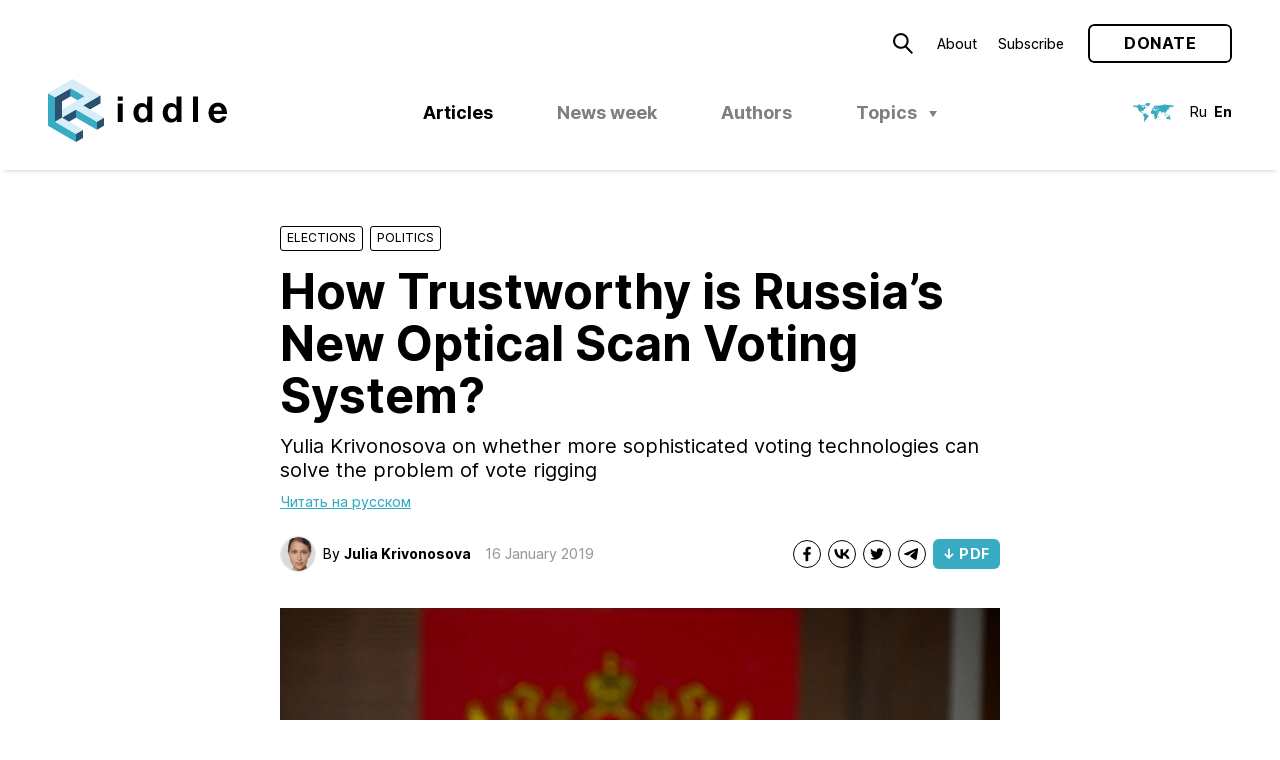

--- FILE ---
content_type: text/html; charset=UTF-8
request_url: https://ridl.io/how-trustworthy-is-russia-s-new-optical-scan-voting-system/
body_size: 19172
content:
<!DOCTYPE html>
<html lang="en-GB" prefix="og: http://ogp.me/ns#">
<head>
	<meta charset="UTF-8" />
	<meta name="viewport" content="width=device-width, initial-scale=1.0, viewport-fit=cover" />
	<link rel="profile" href="https://gmpg.org/xfn/11" />
	<title>How Trustworthy is Russia&#8217;s New Optical Scan Voting System? &#8211; Riddle Russia</title>
<meta name='robots' content='max-image-preview:large' />
<link rel="alternate" href="https://ridl.io/ru/predelno-chestnyj-koib-tehnologii-kotorym-mozhno-doverjat/" hreflang="ru" />
<link rel="alternate" href="https://ridl.io/how-trustworthy-is-russia-s-new-optical-scan-voting-system/" hreflang="en" />
	<script type="application/ld+json">
	{"@context":"http:\/\/schema.org","@graph":[{"url":"https:\/\/ridl.io","name":"Riddle Russia","@type":"WebSite","inLanguage":"en_GB"},{"@type":"WebPage","url":"https:\/\/ridl.io\/how-trustworthy-is-russia-s-new-optical-scan-voting-system\/","name":"How Trustworthy is Russia&#8217;s New Optical Scan Voting System?","datePublished":"2019-01-16T07:17:24+03:00","dateModified":"2021-12-28T15:11:07+03:00","inLanguage":"en_GB","description":"Yulia Krivonosova on whether more sophisticated voting technologies can solve the problem of vote rigging","potentialAction":{"@type":"ReadAction","target":["https:\/\/ridl.io\/how-trustworthy-is-russia-s-new-optical-scan-voting-system\/"]}}]}	</script>
	<link rel='stylesheet' id='block-editor-style-css' href='https://ridl.io/wp-content/themes/ridl/style.css?ver=1743500543' type='text/css' media='all' />
<link rel='stylesheet' id='classic-theme-styles-css' href='https://ridl.io/wp-includes/css/classic-themes.min.css?ver=1' type='text/css' media='all' />
<link rel='stylesheet' id='style-css' href='https://ridl.io/wp-content/themes/ridl/style.css?ver=1743500543' type='text/css' media='all' />
<link rel="https://api.w.org/" href="https://ridl.io/wp-json/" /><link rel="alternate" type="application/json" href="https://ridl.io/wp-json/wp/v2/posts/3470" /><link rel="EditURI" type="application/rsd+xml" title="RSD" href="https://ridl.io/xmlrpc.php?rsd" />
<link rel="wlwmanifest" type="application/wlwmanifest+xml" href="https://ridl.io/wp-includes/wlwmanifest.xml" />
<link rel="canonical" href="https://ridl.io/how-trustworthy-is-russia-s-new-optical-scan-voting-system/" />
<link rel='shortlink' href='https://ridl.io/?p=3470' />
<link rel="alternate" type="application/json+oembed" href="https://ridl.io/wp-json/oembed/1.0/embed?url=https%3A%2F%2Fridl.io%2Fhow-trustworthy-is-russia-s-new-optical-scan-voting-system%2F" />
<link rel="alternate" type="text/xml+oembed" href="https://ridl.io/wp-json/oembed/1.0/embed?url=https%3A%2F%2Fridl.io%2Fhow-trustworthy-is-russia-s-new-optical-scan-voting-system%2F&#038;format=xml" />
    <link rel="preload" as="font" href='https://ridl.io/wp-content/themes/ridl/assets/fonts/woff/NotoSerif-Bold.woff2' type="font/woff2" crossorigin />
        <link rel="preload" as="font" href='https://ridl.io/wp-content/themes/ridl/assets/fonts/woff/NotoSerif-Italic.woff2' type="font/woff2" crossorigin />
        <link rel="preload" as="font" href='https://ridl.io/wp-content/themes/ridl/assets/fonts/woff/NotoSerif-Regular.woff2' type="font/woff2" crossorigin />
    <link rel="preload" href="https://ridl.io/wp-content/themes/ridl/js/min/main-min.js?ver=1688799720" as="script" />
  <meta name="description" content='Yulia Krivonosova on whether more sophisticated voting technologies can solve the problem of vote rigging'>
  <meta name="keywords" content=''>
  <meta property="og:locale" content="en_GB" />
  <meta property="og:type" content="website" />
  <meta property="og:url" content="https://ridl.io/how-trustworthy-is-russia-s-new-optical-scan-voting-system/">
    <meta property="og:image" content="https://ridl.io/wp-content/uploads/2019/01/TS09B57B-1-1302x900.jpg"/>
    <meta property="og:description" content='Yulia Krivonosova on whether more sophisticated voting technologies can solve the problem of vote rigging'>
  <meta property="og:title" content='How Trustworthy is Russia’s New Optical Scan Voting System? – Riddle Russia'>
  <meta property="og:site_name" content='Riddle Russia'>

    <meta name="twitter:site" content="https://ridl.io" />
  <meta name="twitter:description" content='Yulia Krivonosova on whether more sophisticated voting technologies can solve the problem of vote rigging' />
  <meta name="twitter:title" content='How Trustworthy is Russia’s New Optical Scan Voting System? – Riddle Russia' />
    <meta name="twitter:card" content="summary_large_image" />
  <meta name="twitter:image" content="https://ridl.io/wp-content/uploads/2019/01/TS09B57B-1-1302x900.jpg" />
  <link rel="icon" href="https://ridl.io/wp-content/uploads/2021/12/cropped-Ridl_Website_Desktop_Favicon-32x32.png" sizes="32x32" />
<link rel="icon" href="https://ridl.io/wp-content/uploads/2021/12/cropped-Ridl_Website_Desktop_Favicon-192x192.png" sizes="192x192" />
<link rel="apple-touch-icon" href="https://ridl.io/wp-content/uploads/2021/12/cropped-Ridl_Website_Desktop_Favicon-180x180.png" />
<meta name="msapplication-TileImage" content="https://ridl.io/wp-content/uploads/2021/12/cropped-Ridl_Website_Desktop_Favicon-270x270.png" />
</head>

<body class="post-template-default single single-post postid-3470 single-format-standard ">
	<wpm-root id="root" class="root">    <!-- Global site tag (gtag.js) - Google Analytics -->
  <script async src="https://www.googletagmanager.com/gtag/js?id=UA-122826731-1"></script>
  <script>
    window.dataLayer = window.dataLayer || [];
    function gtag(){dataLayer.push(arguments);}
    gtag('js', new Date());

    gtag('config', 'UA-122826731-1');
  </script>
  <header class="site-header js-site-header">
    <div class="site-header__inner">
      <top-bar>
        <icon data-modal-id="searchModal">
          <svg   version="1.1" xmlns="http://www.w3.org/2000/svg" xmlns:xlink="http://www.w3.org/1999/xlink" width="19.5px" height="20.2px" viewBox="0 0 19.5 20.2"><path d="M7.7,14.3c3.7,0,6.6-3,6.6-6.7c0-3.7-3-6.6-6.7-6.6C4,1,1,4,1,7.7C1,11.3,4,14.3,7.7,14.3 C7.6,14.3,7.7,14.3,7.7,14.3z M18.8,19.5L12,12.7"/></svg>
        </icon>
        <ul id="menu-secondary-en" class="secondary-menu text-menu"><li id="menu-item-14123" class="menu-item menu-item-type-post_type menu-item-object-page menu-item-14123"><a href="https://ridl.io/about-riddle-2/">About</a></li>
<li id="menu-item-13411" class="menu-item menu-item-type-post_type menu-item-object-page menu-item-13411"><a href="https://ridl.io/subscribe/">Subscribe</a></li>
</ul>        <wpm-button outlined href="https://ridl.io/donate/" label="Donate"></wpm-button>
        <wpm-nav-burger></wpm-nav-burger>
      </top-bar>

      <ridl-logo>
        <a class="site-header__logo" href="https://ridl.io">
        <svg   xmlns="http://www.w3.org/2000/svg" width="179.12" height="62.67" viewBox="0 0 179.12 62.67">
  <polygon points="28.01 54.58 28.01 62.67 35.02 58.63 35.02 50.54 28.01 54.58" style="fill: #2b5170"/>
  <polygon points="0 46.5 28.01 62.67 28.01 54.59 7 42.45 7 18.2 0 14.15 0 46.5" style="fill: #36abc2"/>
  <polygon points="49.02 42.45 49.02 50.54 56.02 46.5 56.02 38.41 49.02 42.45" style="fill: #2b5170"/>
  <polygon points="35.02 50.54 14.01 38.41 7 42.45 28.01 54.58 35.02 50.54" style="fill: #d7eef8"/>
  <polygon points="14.01 38.41 21.01 42.45 28.01 38.41 28.01 30.32 14.01 38.41" style="fill: #2b5170"/>
  <polygon points="14.01 38.41 14.01 22.24 22.76 17.18 22.76 9.1 7 18.2 7 42.45 14.01 38.41" style="fill: #2b5170"/>
  <polygon points="22.76 17.18 29.76 21.23 36.77 17.18 22.76 9.1 22.76 17.18" style="fill: #36abc2"/>
  <polygon points="28.01 30.32 49.02 42.45 49.02 50.54 28.01 38.41 28.01 30.32" style="fill: #36abc2"/>
  <polygon points="42.02 30.32 52.52 24.26 52.52 16.17 35.02 26.28 42.02 30.32" style="fill: #2b5170"/>
  <polygon points="24.51 0 0 14.15 7 18.19 22.76 9.1 36.77 17.18 14.01 30.33 14.01 38.41 28.01 30.32 49.02 42.45 56.02 38.41 35.02 26.28 52.52 16.17 24.51 0" style="fill: #d7eef8"/>
  <path d="M145.05,17.37h5.06V42.84h-5.06ZM69.78,21.54h5.06V17.37H69.78Zm0,21.3h5.06V24.39H69.78ZM179.12,34v.5a2,2,0,0,1,0,.43h-13.3a5.64,5.64,0,0,0,1.16,3.61,4.17,4.17,0,0,0,3.37,1.28,4.68,4.68,0,0,0,1.17-.16,4.86,4.86,0,0,0,1.2-.48,4.77,4.77,0,0,0,1-.79,2.62,2.62,0,0,0,.62-1.07h4.46q-2,6.46-8.63,6.46A9.91,9.91,0,0,1,166.2,43a8.38,8.38,0,0,1-3-2.09,9.27,9.27,0,0,1-1.87-3.19,12,12,0,0,1-.66-4.07,11.57,11.57,0,0,1,.68-4,9.69,9.69,0,0,1,1.92-3.23,8.83,8.83,0,0,1,3-2.14,9.41,9.41,0,0,1,3.84-.77,8.49,8.49,0,0,1,3.85.84,8.35,8.35,0,0,1,2.82,2.27,10,10,0,0,1,1.73,3.31A13.59,13.59,0,0,1,179.12,34ZM174,31.56a6.72,6.72,0,0,0-1.2-3A3.37,3.37,0,0,0,170,27.46a4,4,0,0,0-4.21,4.1ZM99.24,17.37h5.07V42.84H99.49V40.48h-.07A5.3,5.3,0,0,1,97,42.68a7.72,7.72,0,0,1-3.19.66,7.61,7.61,0,0,1-3.66-.84,8,8,0,0,1-2.58-2.21A9.59,9.59,0,0,1,86,37.13a13.66,13.66,0,0,1-.5-3.67,12.62,12.62,0,0,1,.52-3.59,9.4,9.4,0,0,1,1.53-3.05,7.52,7.52,0,0,1,6.12-2.93,7.38,7.38,0,0,1,3.11.7,5.67,5.67,0,0,1,2.39,2.05h0Zm.18,16.19a10.81,10.81,0,0,0-.21-2.12,5.74,5.74,0,0,0-.72-1.87,4,4,0,0,0-1.33-1.34,3.88,3.88,0,0,0-2.09-.52,4,4,0,0,0-2.14.52,4.12,4.12,0,0,0-1.38,1.34,5.69,5.69,0,0,0-.73,1.89,11,11,0,0,0-.21,2.14,8.76,8.76,0,0,0,.25,2.08,6.5,6.5,0,0,0,.78,1.91A4.36,4.36,0,0,0,93,39a3.71,3.71,0,0,0,2,.54A3.94,3.94,0,0,0,97.19,39a3.82,3.82,0,0,0,1.34-1.37,5.9,5.9,0,0,0,.69-1.93A11.84,11.84,0,0,0,99.42,33.56Zm29.11-16.19h5.07V42.84h-4.82V40.48h-.07a5.3,5.3,0,0,1-2.41,2.2,7.72,7.72,0,0,1-3.19.66,7.61,7.61,0,0,1-3.66-.84,7.89,7.89,0,0,1-2.58-2.21,9.4,9.4,0,0,1-1.54-3.16,13.66,13.66,0,0,1-.5-3.67,12.62,12.62,0,0,1,.52-3.59,9.4,9.4,0,0,1,1.53-3.05A7.52,7.52,0,0,1,123,23.89a7.38,7.38,0,0,1,3.11.7,5.73,5.73,0,0,1,2.39,2.05h0Zm.18,16.19a10.81,10.81,0,0,0-.21-2.12,6,6,0,0,0-.72-1.87,4,4,0,0,0-1.33-1.34,3.88,3.88,0,0,0-2.09-.52,4,4,0,0,0-2.14.52,4.12,4.12,0,0,0-1.38,1.34,5.69,5.69,0,0,0-.73,1.89,11,11,0,0,0-.21,2.14,8.76,8.76,0,0,0,.25,2.08,6.24,6.24,0,0,0,.78,1.91A4.36,4.36,0,0,0,122.31,39a3.68,3.68,0,0,0,2,.54,3.74,3.74,0,0,0,3.46-1.89,5.9,5.9,0,0,0,.69-1.93A11.84,11.84,0,0,0,128.71,33.56Z" transform="translate(0 0)" style="fill: currentColor"/>
</svg>
        </a>
      </ridl-logo>

      <ul id="menu-primary-en" class="primary-menu text-menu desktop-menu js-desktop-menu"><li id="menu-item-13431" class="menu-item menu-item-type-post_type menu-item-object-page current_page_parent menu-item-13431 current-menu-item"><a href="https://ridl.io/blog/">Articles</a></li>
<li id="menu-item-16442" class="menu-item--new-disabled menu-item menu-item-type-taxonomy menu-item-object-category menu-item-16442"><a href="https://ridl.io/category/riddle-news-week/">News week</a></li>
<li id="menu-item-14072" class="menu-item menu-item-type-post_type_archive menu-item-object-auth menu-item-14072"><a href="https://ridl.io/auth/">Authors</a></li>
<li id="menu-item-9334" class="menu-item menu-item-type-custom menu-item-object-custom menu-item-has-children menu-item-9334"><a href="#">Topics</a>
<ul class="sub-menu">
	<li id="menu-item-59" class="menu-item menu-item-type-taxonomy menu-item-object-category current-post-ancestor current-menu-parent current-post-parent menu-item-has-children menu-item-59"><a href="https://ridl.io/category/politics/">Politics</a>
	<ul class="sub-menu">
		<li id="menu-item-8395" class="menu-item menu-item-type-taxonomy menu-item-object-category current-post-ancestor current-menu-parent current-post-parent menu-item-8395"><a href="https://ridl.io/category/politics/elections/">Elections</a></li>
		<li id="menu-item-8396" class="menu-item menu-item-type-taxonomy menu-item-object-category menu-item-8396"><a href="https://ridl.io/category/politics/informational-policy/">Informational policy</a></li>
		<li id="menu-item-8398" class="menu-item menu-item-type-taxonomy menu-item-object-category menu-item-8398"><a href="https://ridl.io/category/politics/protests-en/">Protests</a></li>
		<li id="menu-item-8399" class="menu-item menu-item-type-taxonomy menu-item-object-category menu-item-8399"><a href="https://ridl.io/category/politics/regions/">Regions</a></li>
		<li id="menu-item-8397" class="menu-item menu-item-type-taxonomy menu-item-object-category menu-item-8397"><a href="https://ridl.io/category/politics/actors/">Political actors</a></li>
	</ul>
</li>
	<li id="menu-item-60" class="menu-item menu-item-type-taxonomy menu-item-object-category menu-item-has-children menu-item-60"><a href="https://ridl.io/category/economics/">Economics</a>
	<ul class="sub-menu">
		<li id="menu-item-8400" class="menu-item menu-item-type-taxonomy menu-item-object-category menu-item-8400"><a href="https://ridl.io/category/economics/energetics/">Energy</a></li>
		<li id="menu-item-8401" class="menu-item menu-item-type-taxonomy menu-item-object-category menu-item-8401"><a href="https://ridl.io/category/economics/finance/">Finance</a></li>
		<li id="menu-item-8402" class="menu-item menu-item-type-taxonomy menu-item-object-category menu-item-8402"><a href="https://ridl.io/category/economics/globec/">Global economy</a></li>
		<li id="menu-item-8404" class="menu-item menu-item-type-taxonomy menu-item-object-category menu-item-8404"><a href="https://ridl.io/category/economics/welfare/">Welfare</a></li>
		<li id="menu-item-8403" class="menu-item menu-item-type-taxonomy menu-item-object-category menu-item-8403"><a href="https://ridl.io/category/economics/statecorp/">State Corporations</a></li>
	</ul>
</li>
	<li id="menu-item-62" class="menu-item menu-item-type-taxonomy menu-item-object-category menu-item-has-children menu-item-62"><a href="https://ridl.io/category/society/">Society</a>
	<ul class="sub-menu">
		<li id="menu-item-8405" class="menu-item menu-item-type-taxonomy menu-item-object-category menu-item-8405"><a href="https://ridl.io/category/society/civics/">Civil society</a></li>
		<li id="menu-item-8406" class="menu-item menu-item-type-taxonomy menu-item-object-category menu-item-8406"><a href="https://ridl.io/category/society/culture/">Culture and education</a></li>
		<li id="menu-item-8407" class="menu-item menu-item-type-taxonomy menu-item-object-category menu-item-8407"><a href="https://ridl.io/category/society/history/">History</a></li>
		<li id="menu-item-8408" class="menu-item menu-item-type-taxonomy menu-item-object-category menu-item-8408"><a href="https://ridl.io/category/society/hr/">Human rights</a></li>
		<li id="menu-item-8409" class="menu-item menu-item-type-taxonomy menu-item-object-category menu-item-8409"><a href="https://ridl.io/category/society/sociology/">Sociology</a></li>
	</ul>
</li>
	<li id="menu-item-63" class="menu-item menu-item-type-taxonomy menu-item-object-category menu-item-has-children menu-item-63"><a href="https://ridl.io/category/security/">Security</a>
	<ul class="sub-menu">
		<li id="menu-item-8411" class="menu-item menu-item-type-taxonomy menu-item-object-category menu-item-8411"><a href="https://ridl.io/category/security/warfare/">Arms</a></li>
		<li id="menu-item-8410" class="menu-item menu-item-type-taxonomy menu-item-object-category menu-item-8410"><a href="https://ridl.io/category/security/siloviki/">“Siloviki”</a></li>
		<li id="menu-item-8412" class="menu-item menu-item-type-taxonomy menu-item-object-category menu-item-8412"><a href="https://ridl.io/category/security/russian-army/">Army</a></li>
		<li id="menu-item-8413" class="menu-item menu-item-type-taxonomy menu-item-object-category menu-item-8413"><a href="https://ridl.io/category/security/conflicts/">Conflicts</a></li>
		<li id="menu-item-8414" class="menu-item menu-item-type-taxonomy menu-item-object-category menu-item-8414"><a href="https://ridl.io/category/security/intl_sec/">Internal Security</a></li>
	</ul>
</li>
	<li id="menu-item-64" class="menu-item menu-item-type-taxonomy menu-item-object-category menu-item-has-children menu-item-64"><a href="https://ridl.io/category/foreign-policy/">Foreign policy</a>
	<ul class="sub-menu">
		<li id="menu-item-8416" class="menu-item menu-item-type-taxonomy menu-item-object-category menu-item-8416"><a href="https://ridl.io/category/foreign-policy/russia-west/">Russia &#8211; EU</a></li>
		<li id="menu-item-8417" class="menu-item menu-item-type-taxonomy menu-item-object-category menu-item-8417"><a href="https://ridl.io/category/foreign-policy/rus_usa/">Russia &#8211; USA</a></li>
		<li id="menu-item-8415" class="menu-item menu-item-type-taxonomy menu-item-object-category menu-item-8415"><a href="https://ridl.io/category/foreign-policy/postsoviet/">Post-Soviet space</a></li>
		<li id="menu-item-8418" class="menu-item menu-item-type-taxonomy menu-item-object-category menu-item-8418"><a href="https://ridl.io/category/foreign-policy/russia_world/">Russia &#8211; World</a></li>
		<li id="menu-item-8419" class="menu-item menu-item-type-taxonomy menu-item-object-category menu-item-8419"><a href="https://ridl.io/category/foreign-policy/rus_chn/">Russia – China</a></li>
	</ul>
</li>
	<li id="menu-item-6581" class="menu-item menu-item-type-taxonomy menu-item-object-category menu-item-has-children menu-item-6581"><a href="https://ridl.io/category/law/">Law &amp; Institutions</a>
	<ul class="sub-menu">
		<li id="menu-item-8420" class="menu-item menu-item-type-taxonomy menu-item-object-category menu-item-8420"><a href="https://ridl.io/category/law/governance/">Governance</a></li>
		<li id="menu-item-8423" class="menu-item menu-item-type-taxonomy menu-item-object-category menu-item-8423"><a href="https://ridl.io/category/law/sub_law/">Law</a></li>
		<li id="menu-item-8421" class="menu-item menu-item-type-taxonomy menu-item-object-category menu-item-8421"><a href="https://ridl.io/category/law/institutions/">Institutions</a></li>
		<li id="menu-item-8422" class="menu-item menu-item-type-taxonomy menu-item-object-category menu-item-8422"><a href="https://ridl.io/category/law/int_law/">International Law</a></li>
		<li id="menu-item-8424" class="menu-item menu-item-type-taxonomy menu-item-object-category menu-item-8424"><a href="https://ridl.io/category/law/sanctions/">Sanctions</a></li>
	</ul>
</li>
</ul>
</li>
</ul>      <header-lang>
        <icon>
          <svg   xmlns="http://www.w3.org/2000/svg" width="41.24" height="18.65" viewBox="0 0 41.24 18.65">
  <path  style="fill: var(--brand-primary)" d="M25.61,13.22l-.4.37-.12.19v.53l-.07,0,.27.43.31-.38.2-.68.05-.41-.08-.18Zm11.14.15-.23.36-.39-.25,0-.29L36,13.06l-.58,0-.57.2-.11.11-1,.74-.36.63.22.73v.28l.18.33,1.41-.53,1.85.94.79-.58-.09-1.51-.5-.65-.27-.5L36.76,13Zm-4.93-.61.46-.12-.46-.18-.14-.25-.17-.44Zm.17-.64.59.31h.9l-.21-.22-.81-.44Zm2.28.18.84.16-.45-.81Zm1.22-.72.29.39.64.52.38.21.61,0,.16.1.11,0,0-.12-.78-.77-1.31-.38ZM33,11.25l-.11.23.67.47.13,0,.26-.58-.07-.56-.2,0Zm3.54-5.2-.79.8-.4.21v.21l.18.05L36,7.11,36.77,6l.34-.08.09,0,0-.08-.4-.1Zm-13.1.08-.22-.06,0-.26.21-.3.28,0,.61.07.27.23.2.26-.24.1Zm2.37.54-.08-.59-.25-.24.17-.43.29-.09.28,0,.13.19-.19.08-.21,0,.35.77L26,6.73Zm5.29-5.11-1.44.35-.1.05.06.09.1.06.13.22L29.15,2l-.38.08-.07.08.28.23.2.07v.11l-.5.11-.2.19h-.11l.14-.79-.22-.18-.41.27,0,.2.07.16-.82-.12-1.38.21-.48-.11-.19.11-.2.2L24.66,3l-.52.09L24.06,3l.1-.08.5-.06.08-.08-.1-.09L23,2.28,21.7,2.6l-1,.7-.14.49,1.12.38.35-.56.09-.33L22.46,3l.31-.1,0,0-.17.2-.07,0-.12.29.3.13.41,0,.13.12-.12.08-.43.09-.5.5-.55.07-.57-.2L21,4.1l-.15.2-.05.2-1.38.71.11.08.17.36-.3.16h-.31l-.28.12v.67l1-.17.75-.54.21-.07.22,0,.7.49.17.06-.07-.26-.39-.33,0-.17.14,0,.82.91.25.17.1-.29.14-.22.65.58H24l.16.06-.32.64H21.87l-.6-.28-.12-.29L21,6.62l-.34,0v0l-1.38.33-.5.47-.31.44L18,9l-.08.43.16.68.31.37.82.38h.16l.7-.15.75.23.23.31.12.75.19.31.11.81v1L22,15.72l.25.24,1.27-.55.53-.82V14.4l.26-.62.32-.38L24.57,12l1.17-1.46.17-.58-.5.1L25,9.89,24,8l0-.14.17,0,.8,1.64.45.24.89-.4.56-.53.05-.35L26,8.19l-.24-.34,0-.25,1.85.63.63.35.36.45.13.49.39.9h.16l.39-1.1.49-.45.62-.27.29.34.12.39.44.3.19,1.91.26-.26L31.73,10l0,0,.3,0,.22.29.15.09.45-.41-.1-.49L32.52,9l.09-.27.19-.11v.26l.06.25.3-.51,1-.63.17-1.24,0-.1-.12-.06-.15,0L34,6.45l.11-.14h.4l.27.18.19.32L35,7l.2-.08.08-.77L36.59,5l.14-.21.12.61L37,5.12l-.36-.63-.4-.06-.12-.07.09-.12,1.26-.46.52,0,.32-.08.39-.28.41.12-.19.21-.07,0-.42.38,0,.63.08,0,1.23-1.23,1.44-.32.07-.51-.34-.37-.83.07L36.91,2l-.06-.05V1.8L37,1.66l-.22-.07-.42,0-.13.05.29.28-.11.2-.1,0-.91.11-.14-.1-.5-.25H33.51l-.15-.12-.19-.26ZM5.39,1.61h.33l.08,0,.14,0-.11.12-.53.05L5,2.05l.27.18.22,0,.35.11.1.17L.5,2.42.18,2.6l.39.16.07.1-.12.06-.15,0L0,2.94V3l.35.12H.69l-.33.14-.2.21.24.22.68.19-.61.38L.4,4.37l.1,0,1.09-.27.4-.4.07,0,.84,0,.87.45.26.4.17.16,0-.18.1,0,.4.52.93,2,1,1.34.19.11-.08-.19L6.5,7.86V7.72l.1,0L8,9.3l.61.11,2,1.25-.42,1.52,1,1.48.27.62-.59,3.45,1,.92.1,0L12,18.53l0-.7.07-.25v-.24l.17-.48.06-.07.66-.27.12-.08L13.1,16l.41-.13L15.14,14l.5-1.3-.19-.61-1.34-.51h-.44l.09-.1.05-.36-1.92-1-.18,0-.26.08-.11.1,0-.15L11.18,10l-.8.32-1-1.16.08-.18L9.37,8.7,9,8.9,8.55,9,8.29,8l.64-.34.35-.07.72.27.28.31,0-.46-.05-.12.06-.25L11.58,5.8l.3-.11.69,0,.15-.14-.16,0-.36-.27L12,5.13l-.25,0L12,5l.57,0,.35-.17.14,0-.11.46h.53V5.12l-.25-.52-.83-.75-.71-.09-.74-.38-.33.41-.12.5,0,.19-.05.25-.78-.51-.9-.33,0-.38.62-.37.91,0-.54-.32.25,0,.21-.15.08-.23.49.07.26.12.14,0-.06.13L10.72,3,10.61,3l.11.08,1.37.21.1,0-.06-.15L12,3l.28,0h.15l.14-.12-.78-.55-1-.35-1,.1-.45-.14-.19.21.22.2.15,0,.19.1-.12.14-.2,0-.62-.4-.11.1,0,.25-.15.17-.28-.27L8,2.71l-.57,0-.09-.07.07-.08.23,0,.12-.07L7.68,2.3l-.45-.72-.75,0-.75-.15ZM16.09,0,14,.16l-.51.37h-.25L12.87.45l-1.42.88,0,.09.42.16,1,.15.21.25.26.16.1,0,0,.07-.06.39.83,1,.38-.16L15,2.93l1.38-.42,0-.14-.05-.16.16.07.15.1,0-.21.41-.71L17.2,1l.4-.31.09-.13-.15-.1-.25.05L16.64.32Z"/>
</svg>
        </icon>
        <ul class="text-menu lang-menu">
          	<li class="lang-item lang-item-5 lang-item-ru lang-item-first"><a  lang="ru-RU" hreflang="ru-RU" href="https://ridl.io/ru/predelno-chestnyj-koib-tehnologii-kotorym-mozhno-doverjat/">Ru</a></li>
	<li class="lang-item lang-item-2 lang-item-en current-lang"><a  lang="en-GB" hreflang="en-GB" href="https://ridl.io/how-trustworthy-is-russia-s-new-optical-scan-voting-system/">En</a></li>
        </ul>
      </header-lang>
      </div>
  </header>

  <main class="site-content js-site-content">
<page-content>
<div class="article-header" >
     <div class="post-cats">
     <div class="post-cats__item" style="width: 8.1em">
  <a href="https://ridl.io/category/politics/elections/">Elections</a>
  </div>
<div class="post-cats__separator"></div> <div class="post-cats__item" style="width: 7.2em">
  <a href="https://ridl.io/category/politics/">Politics</a>
  </div>
<div class="post-cats__separator"></div>    </div>
  <h1>How Trustworthy is Russia&#8217;s New Optical Scan Voting System?</h1>
  <div class="article-excerpt"><p>Yulia Krivonosova on whether more sophisticated voting technologies can solve the problem of vote rigging</p>
</div>

            <a class="article-header__translate" href="https://ridl.io/ru/predelno-chestnyj-koib-tehnologii-kotorym-mozhno-doverjat/">Читать на русском</a>
         <footer>
     <div class="the-authors">
      <div class="the-authors__thumbs">            <a href="https://ridl.io/auth/julia-krivonosova/"><picture class="circle-thumb avatar skeleton"><img data-src="https://ridl.io/wp-content/uploads/2021/12/Krivonosova-64x64.jpg" width="64"  height="64" lazyload="data-src" skeleton  class=" circle-thumb avatar is-horizontal"></picture></a>
          </div>
     <div class="the-authors__list">
         By <a href="https://ridl.io/auth/julia-krivonosova/">Julia Krivonosova</a>   </div>
</div>


    <time>16 January 2019</time>
      <ul class="socials">
       <li class="socials__item socials__item--Facebook_Share">
       <a class="absolute-link" href="http://www.facebook.com/sharer/sharer.php?&text=Riddle Russia — How Trustworthy is Russia&#8217;s New Optical Scan Voting System?&url=https://ridl.io/how-trustworthy-is-russia-s-new-optical-scan-voting-system/&u=https://ridl.io/how-trustworthy-is-russia-s-new-optical-scan-voting-system/&690923ade02b1" target="_blank" rel="nofollow"></a>              <icon>
         <svg xmlns="http://www.w3.org/2000/svg" width="16" height="16" viewBox="0 0 16 16">
  <path d="M11.31,8.83l.39-2.57H9.23V4.59A1.3,1.3,0,0,1,10.69,3.2H11.8V1a12.86,12.86,0,0,0-2-.18A3.13,3.13,0,0,0,6.47,4.3v2H4.2V8.83H6.47v6.22a8,8,0,0,0,1.38.11,8,8,0,0,0,1.39-.11V8.83Z"/>
</svg>
        </icon>
           </li>
       <li class="socials__item socials__item--VK_Share">
       <a class="absolute-link" href="http://vk.com/share.php?&text=Riddle Russia — How Trustworthy is Russia&#8217;s New Optical Scan Voting System?&url=https://ridl.io/how-trustworthy-is-russia-s-new-optical-scan-voting-system/&u=https://ridl.io/how-trustworthy-is-russia-s-new-optical-scan-voting-system/&690923ade02b1" target="_blank" rel="nofollow"></a>              <icon>
         <svg xmlns="http://www.w3.org/2000/svg" width="16" height="16" viewBox="0 0 16 16">
  <path d="M11.72,8a7.48,7.48,0,0,1,2.47,2,7.73,7.73,0,0,1,1.45,2.82H12.93A4.72,4.72,0,0,0,9,9.36v3.41h-.3C3.46,12.77.49,9.19.36,3.23H3C3.06,7.6,5,9.45,6.52,9.84V3.23H9V7c1.5-.16,3.09-1.88,3.62-3.77h2.47A7,7,0,0,1,11.72,8"/>
</svg>
        </icon>
           </li>
       <li class="socials__item socials__item--Twitter_Share">
       <a class="absolute-link" href="http://twitter.com/share?&text=Riddle Russia — How Trustworthy is Russia&#8217;s New Optical Scan Voting System?&url=https://ridl.io/how-trustworthy-is-russia-s-new-optical-scan-voting-system/&u=https://ridl.io/how-trustworthy-is-russia-s-new-optical-scan-voting-system/&690923ade02b1" target="_blank" rel="nofollow"></a>              <icon>
         <svg xmlns="http://www.w3.org/2000/svg" width="16" height="16" viewBox="0 0 16 16">
  <path d="M14.92,3.65a5.27,5.27,0,0,1-1.41,1.49c0,.15,0,.23,0,.38a8.09,8.09,0,0,1-8.09,8.17,7.85,7.85,0,0,1-4.36-1.3,2.54,2.54,0,0,0,.68,0,5.71,5.71,0,0,0,3.52-1.22,2.79,2.79,0,0,1-2.64-2,4.38,4.38,0,0,0,.52,0,2.4,2.4,0,0,0,.74-.1A2.81,2.81,0,0,1,1.64,6.34v0a2.68,2.68,0,0,0,1.29.36,2.91,2.91,0,0,1-1.27-2.4A3.06,3.06,0,0,1,2,2.83a8.12,8.12,0,0,0,5.87,3,2.78,2.78,0,0,1-.07-.66,2.84,2.84,0,0,1,2.83-2.87,2.77,2.77,0,0,1,2.08.9,5.1,5.1,0,0,0,1.81-.69A3,3,0,0,1,13.3,4.11a5.37,5.37,0,0,0,1.62-.46"/>
</svg>
        </icon>
           </li>
       <li class="socials__item socials__item--Telegram_Share">
       <a class="absolute-link" href="tg://msg?&text=Riddle Russia — How Trustworthy is Russia&#8217;s New Optical Scan Voting System?&url=https://ridl.io/how-trustworthy-is-russia-s-new-optical-scan-voting-system/&u=https://ridl.io/how-trustworthy-is-russia-s-new-optical-scan-voting-system/&690923ade02b1" target="_blank" rel="nofollow"></a>              <icon>
         <svg xmlns="http://www.w3.org/2000/svg" width="16" height="16" viewBox="0 0 16 16">
  <defs>
    <style>
      .a {
        fill-rule: evenodd;
      }
    </style>
  </defs>
  <path class="a" d="M1,7.28Q6.66,4.81,8.55,4c3.61-1.5,4.36-1.76,4.85-1.77a.89.89,0,0,1,.5.15.59.59,0,0,1,.19.35,2.74,2.74,0,0,1,0,.52c-.2,2.05-1,7-1.47,9.34-.19,1-.54,1.3-.89,1.33-.76.07-1.33-.5-2.06-1C8.55,12.2,7.9,11.74,6.79,11c-1.28-.85-.45-1.31.28-2.07.19-.2,3.52-3.23,3.58-3.5a.25.25,0,0,0-.06-.23.29.29,0,0,0-.27,0q-.16,0-5.48,3.63a2.51,2.51,0,0,1-1.41.52,9.5,9.5,0,0,1-2-.48C.59,8.58,0,8.44,0,8,0,7.76.36,7.52,1,7.28Z"/>
</svg>
        </icon>
           </li>
       <li class="socials__item socials__item--tag">
                      <span><wpm-button label='↓&#xA0;PDF' primary href='/wp-content//uploads/pdf/3470/how-trustworthy-is-russia-s-new-optical-scan-voting-system.pdf'></wpm-button></span>
           </li>
    </ul>

  </footer>
<figure>
  <picture class="js-preload"><source  media="(max-width: 639px)" srcset="https://ridl.io/wp-content/uploads/2019/01/TS09B57B-1-1024x708.jpg" type="image/jpeg"></source><source  media="(min-width: 640px)" srcset="https://ridl.io/wp-content/uploads/2019/01/TS09B57B-1-1440x995.jpg" type="image/jpeg"></source><img src="https://ridl.io/wp-content/uploads/2019/01/TS09B57B-1.jpg" width="1600"  height="1106" skeleton  class=" js-preload is-horizontal"></picture>
  </figure>

</div>

<article><p >Voting technologies are often endowed with supernatural qualities in countries with a short history of democracy or countries that have recently experienced a political crisis. New technologies are believed to make the electoral process fairer, more transparent and controllable. The lack of confidence in the election commission is compensated for by a faith in the impartiality of technology. When these high expectations are not met, the credibility of the institution of elections is undermined even more, which often leads to electoral violence.</p>
<p >In mid-December, the ‘Golos’ organisation published a report which revealed ‘vote-tally fraud at polling stations equipped with an optical scan voting system KOIB-2010’. Surprisingly, some experts believed that electronic voting systems were strong safeguards against electoral fraud. This is yet another example that voting technologies do not solve the problem of vote rigging.</p>
<p ><strong>Trustworthy technologies?</strong></p>
<p >What is the reason for such confidence in voting technologies? These are developed, customised and used by the same commission which is notorious for electoral fraud.</p>
<p >In fairness, technology can bring more transparency to the electoral process: cameras installed at polling stations allow the monitoring of the voting process in real time; the publication of voting results on the official website of the election commission allows the monitoring of deadlines and, in turn, allowed ‘Golos’ to suspect fraud, among others.</p>
<p >However, many participants of the electoral process — including experts and members of election commissions — can get confused by a voting system&#8217;s complexity. The use of complex voting technologies only exacerbates the problem since only a few can really understand the way they work. That is why the Constitutional Court of Germany banned the use of electronic voting machines. At least until such time where one appears whose work can be verified — even by ordinary citizens without specialist knowledge.</p>
<p >A similar situation was observed in the case of optical scan voting systems used in Primorye. Post-election discussions revealed that neither voters, observers nor experts fully understood the way optical scan voting systems operated. They did not know what to look for when observing elections or what the potential vulnerabilities were.</p>
<p >For security reasons, many countries provide access to electronic voting and tallying systems only to a narrow circle of experts and auditors. All other parties interested in identifying technology’s vulnerabilities often have to restore the software code themselves. Or they need to search for the source code by hook or by crook, as happened in the case of optical scan voting systems in Russia.</p>
<p >In 2013, a group of programmers managed to find the source codes of optical scan voting machines used during the election of the mayor of Moscow on a public procurement website. The main conclusion drawn following analysis of the code: ‘electronic ballot boxes are as susceptible to fraud as traditional ones’. Yet, this discovery was ignored by most media outlets.</p>
<p >In general, the involvement of hackers and the wider expert community in the analysis of technologies used in public administration along with the publication of the code constitutes good practice in many countries with developed e-governments. Also, it is often a must, since the state itself is not able to verify all the vulnerabilities.</p>
<p >The example of the Netherlands is indicative here. Both the government and developers (Nedap technology company) guaranteed 100% protection against fraud via voting machine used during various elections. However, hackers who accessed the computers clearly demonstrated that it was not too difficult to re-program that model and make it play chess instead of tallying votes. Electronic voting machines are no longer used in the Netherlands.</p>
<p >Besides, it was revealed at a recent hacking conference on voting technologies in the US that, while the focus of attention is on voting machines, websites of election commissions pose a far greater risk since large amounts of information available on the internet 24/7 is stored there.</p>
<p >Then again, voting technologies permit verification unavailable in the case of paper ballots. Thus, certain systems for online voting allow voters to verify whether their ballot was read and counted the way a voter expects. This level of verification is often unavailable in the case of paper ballots since when the ballot falls into the ballot box, its fate is unknown. It can only be verified if there is a distinctive mark on the ballot paper. For example, a drawing but then there is a risk that the ballot will be declared invalid. Or in the case that each ballot paper bears a unique serial number. This system is used in several countries including Nigeria and the UK)</p>
<p >Verifying the results of an optical scan voting system are simple. Unlike electronic voting systems, optical scan voting systems keep paper ballots. In this case, to verify the results, it is enough to tally paper ballots manually. Then, compare the results calculated by the optical scan voting system. Under Russian electoral legislation, in the case of electronic vote tabulation, a precinct’s election commission can decide to manually tally votes, should the ‘specified control ratios not be met’.</p>
<p >In the polling station in Primorye equipped with optical scan voting systems, the number of valid ballot papers rarely exceeds 1,000. It is not difficult to tally these ballots manually. Besides, this is not the first time that voters have demanded the manual recount of votes tallied by voting machines in Russia. This was the case in Karelia in 2017 and during the mayoral election in Moscow in 2013.</p>
<p ><strong>Are optical scan voting systems necessary?</strong></p>
<p >Electronic vote counting (using optical scan voting systems, among others) is to tally results faster. This automation is to minimise the impact of the human factor and reduce personnel costs.</p>
<p >But in practice, electronic vote counting does not speed things up in most cases. Nor does it reduce procedural costs. Countries with large polling stations (India) or countries with complex electoral systems (for example, systems under which a voter can choose more than one candidate or systems of preferential voting) are an exception. In such cases, manual vote counts are very cumbersome and result in many errors.</p>
<p >In other cases, the electronic tallying of votes often actually complicates and slows down the process. Results at polling stations with automated vote counters ironically appear much later. This happened in Scotland in 2007, when e-counting caused significant delays as 140 thousand votes had not been counted at all.</p>
<p >Why does it happen? Despite obvious failures and problems with the device itself, one of the reasons for delays is the unpreparedness of election commissions for the use of complex technologies.</p>
<p >It should be borne in mind that the payback period for electronic vote counting technologies is usually quite long. The introduction of technologies in the electoral process requires significant upfront investment. The development or procurement of technology often far exceeds staff costs for manual counting. In most cases, the return on investment comes only after a few electoral cycles. Moreover, voting technologies need constant upgrading and improvements, which generates more costs. To ensure optimal budgetary spending, once introduced, voting technologies should be used in as many elections as possible.</p>
<p >At the same time, polling stations in Russia are not very large. According to the law, no more than 3,000 voters can register at one polling station. The central election commission (CEC) has repeatedly mentioned the planned reform which will bring about the further downsizing of polling stations to 1,000 or 500 voters. According to the CEC, this will help avoid technical errors and will reduce the workload of election commission members. Given  Russia&#8217;s low voter turnout, the cost-effectiveness of using optical scan voting systems at such small polling stations is doubtful.</p>
<p >The use of technologies in the electoral process is inevitable. An absolute majority of countries use different technologies at different stages of the electoral cycle. These may include the online registration of a candidates’ list, electronic vote counting or an online voting system. The use of technologies can make the electoral process fairer, more transparent and controllable. But only  if these technologies are controlled by society; and only if their use is transparent and understandable while their cost-effectiveness including the ROI is proven.</p>
<p >Technologies as such do not solve the problem of electoral fraud and do not lead to democratisation. Technologies function as a ‘flavour intensifier’ which can enhance both democratic or authoritarian tendencies. Thus, the use of the same technology in different countries may bring about very different results.</p>
</article>

<top-list>
    <header>
      <div class="h4"><icon><svg xmlns="http://www.w3.org/2000/svg" width="26.89" height="30.08" viewBox="0 0 26.89 30.08">
  <polygon points="13.45 26.2 13.45 30.08 16.81 28.14 16.81 24.26 13.45 26.2" style="fill: #2b5170"/>
  <polygon points="0 22.32 13.45 30.08 13.45 26.2 3.36 20.38 3.36 8.73 0 6.79 0 22.32" style="fill: #36abc2"/>
  <polygon points="23.53 20.38 23.53 24.26 26.89 22.32 26.89 18.44 23.53 20.38" style="fill: #2b5170"/>
  <polygon points="16.81 24.26 6.72 18.44 3.36 20.38 13.45 26.2 16.81 24.26" style="fill: #d7eef8"/>
  <polygon points="6.72 18.44 10.09 20.38 13.45 18.44 13.45 14.55 6.72 18.44" style="fill: #2b5170"/>
  <polygon points="6.72 18.44 6.72 10.67 10.93 8.25 10.93 4.37 3.36 8.73 3.36 20.38 6.72 18.44" style="fill: #2b5170"/>
  <polygon points="10.93 8.25 14.29 10.19 17.65 8.25 10.93 4.37 10.93 8.25" style="fill: #36abc2"/>
  <polygon points="13.45 14.55 23.53 20.38 23.53 24.26 13.45 18.44 13.45 14.55" style="fill: #36abc2"/>
  <polygon points="20.17 14.55 25.21 11.64 25.21 7.76 16.81 12.61 20.17 14.55" style="fill: #2b5170"/>
  <polygon points="11.77 0 0 6.79 3.36 8.73 10.93 4.37 17.65 8.25 6.72 14.56 6.72 18.44 13.45 14.55 23.53 20.38 26.89 18.44 16.81 12.61 25.21 7.76 11.77 0" style="fill: #d7eef8"/>
</svg>
</icon>Top reads</div>
    </header>
    <ul>
                 <li>
           <a href="https://ridl.io/frozen-russian-assets-from-calls-for-confiscation-to-a-reparations-loan/" class="absolute-link"></a>
           <figure>
             <picture class=" skeleton"><source  data-srcset="https://ridl.io/wp-content/uploads/2025/10/250612-99-142983_dpai-512x313.webp" type="image/webp"></source><img data-src="https://ridl.io/wp-content/uploads/2025/10/250612-99-142983_dpai-512x313.jpg" width="512"  height="313" lazyload="data-src" skeleton  class=" is-horizontal"></picture>           </figure>
           <strong>
             Frozen Russian Assets: From Calls for Confiscation to&nbsp;a&nbsp;Reparations Loan           </strong>

         </li>
                  <li>
           <a href="https://ridl.io/chinese-pragmatism/" class="absolute-link"></a>
           <figure>
             <picture class=" skeleton"><img data-src="https://ridl.io/wp-content/uploads/2025/10/afp_77t72g2-512x341.jpg" width="512"  height="341" lazyload="data-src" skeleton  class=" is-horizontal"></picture>           </figure>
           <strong>
             Chinese Pragmatism           </strong>

         </li>
                  <li>
           <a href="https://ridl.io/russians-want-peace-but-on-their-own-terms/" class="absolute-link"></a>
           <figure>
             <picture class=" skeleton"><source  data-srcset="https://ridl.io/wp-content/uploads/2025/10/afp_34lc7up-512x325.webp" type="image/webp"></source><img data-src="https://ridl.io/wp-content/uploads/2025/10/afp_34lc7up-512x325.jpg" width="512"  height="325" lazyload="data-src" skeleton  class=" is-horizontal"></picture>           </figure>
           <strong>
             Russians Want Peace, But on&nbsp;Their Own Terms           </strong>

         </li>
                  <li>
           <a href="https://ridl.io/afd-s-pro-russian-tilt-genuine-pivot-or-tactical-feint/" class="absolute-link"></a>
           <figure>
             <picture class=" skeleton"><source  data-srcset="https://ridl.io/wp-content/uploads/2025/10/251003-99-228185_dpai-512x341.webp" type="image/webp"></source><img data-src="https://ridl.io/wp-content/uploads/2025/10/251003-99-228185_dpai-512x341.jpg" width="512"  height="341" lazyload="data-src" skeleton  class=" is-horizontal"></picture>           </figure>
           <strong>
             AfD&#8217;s Pro-Russian Tilt: Genuine Pivot or&nbsp;Tactical Feint?           </strong>

         </li>
                  <li>
           <a href="https://ridl.io/lng-in-the-crosshairs-will-the-eu-s-19th-sanctions-package-prove-a-turning-point/" class="absolute-link"></a>
           <figure>
             <picture class=" skeleton"><source  data-srcset="https://ridl.io/wp-content/uploads/2025/10/230420-99-387908_dpai-512x330.webp" type="image/webp"></source><img data-src="https://ridl.io/wp-content/uploads/2025/10/230420-99-387908_dpai-512x330.jpg" width="512"  height="330" lazyload="data-src" skeleton  class=" is-horizontal"></picture>           </figure>
           <strong>
             LNG in&nbsp;the Crosshairs: Will the EU&#8217;s 19th Sanctions Package Prove a&nbsp;Turning Point?           </strong>

         </li>
                  <li>
           <a href="https://ridl.io/political-fixers-how-russia-s-election-results-get-cooked/" class="absolute-link"></a>
           <figure>
             <picture class=" skeleton"><img data-src="https://ridl.io/wp-content/uploads/2025/10/20250914_zaa_t113_330-512x341.jpg" width="512"  height="341" lazyload="data-src" skeleton  class=" is-horizontal"></picture>           </figure>
           <strong>
             Political Fixers: How Russia&#8217;s Election Results Get Cooked           </strong>

         </li>
                  
      </ul>
</top-list>

<article-nav>
  <wpm-dotted-line></wpm-dotted-line>
    <nav>
    <ul>
      <li>
        
        <a href="https://ridl.io/cold-war-snowflakes/" class="absolute-link"></a>
        <div>
          <icon><svg xmlns="http://www.w3.org/2000/svg" width="34.41" height="10.02" viewBox="0 0 34.41 10.02">
  <polygon class="a" points="5.01 0 6.17 1.14 3.14 4.17 34.41 4.17 34.41 5.85 3.14 5.85 6.17 8.87 5.01 10.02 0 5.01 5.01 0"/>
</svg>
</icon>
                  </div>
        <div>Cold War Snowflakes</div>
          </li>
    <li>
      <svg xmlns="http://www.w3.org/2000/svg" width="26.89" height="30.08" viewBox="0 0 26.89 30.08">
  <polygon points="13.45 26.2 13.45 30.08 16.81 28.14 16.81 24.26 13.45 26.2" style="fill: #2b5170"/>
  <polygon points="0 22.32 13.45 30.08 13.45 26.2 3.36 20.38 3.36 8.73 0 6.79 0 22.32" style="fill: #36abc2"/>
  <polygon points="23.53 20.38 23.53 24.26 26.89 22.32 26.89 18.44 23.53 20.38" style="fill: #2b5170"/>
  <polygon points="16.81 24.26 6.72 18.44 3.36 20.38 13.45 26.2 16.81 24.26" style="fill: #d7eef8"/>
  <polygon points="6.72 18.44 10.09 20.38 13.45 18.44 13.45 14.55 6.72 18.44" style="fill: #2b5170"/>
  <polygon points="6.72 18.44 6.72 10.67 10.93 8.25 10.93 4.37 3.36 8.73 3.36 20.38 6.72 18.44" style="fill: #2b5170"/>
  <polygon points="10.93 8.25 14.29 10.19 17.65 8.25 10.93 4.37 10.93 8.25" style="fill: #36abc2"/>
  <polygon points="13.45 14.55 23.53 20.38 23.53 24.26 13.45 18.44 13.45 14.55" style="fill: #36abc2"/>
  <polygon points="20.17 14.55 25.21 11.64 25.21 7.76 16.81 12.61 20.17 14.55" style="fill: #2b5170"/>
  <polygon points="11.77 0 0 6.79 3.36 8.73 10.93 4.37 17.65 8.25 6.72 14.56 6.72 18.44 13.45 14.55 23.53 20.38 26.89 18.44 16.81 12.61 25.21 7.76 11.77 0" style="fill: #d7eef8"/>
</svg>
    </li>

    <li>
            <a href="https://ridl.io/all-the-tsar-s-men-who-leads-russia-s-regions/" class="absolute-link"></a>
      <div>
                <icon><svg xmlns="http://www.w3.org/2000/svg" width="34.41" height="10.02" viewBox="0 0 34.41 10.02">
  <polygon class="a" points="29.4 0 28.25 1.14 31.28 4.17 0 4.17 0 5.85 31.28 5.85 28.25 8.87 29.4 10.02 34.41 5.01 29.4 0"/>
</svg>
</icon>
      </div>
      <div>All the Tsar&rsquo;s Men: Who Leads Russia&rsquo;s Regions?</div>
      </li>
</ul>
</nav>
<wpm-dotted-line></wpm-dotted-line>

</article-nav>
<ul class="article-authors">
         <li>   <the-expert>
          <figure class="circle-thumb">
       <a href="https://ridl.io/auth/julia-krivonosova/"><picture class=" skeleton"><img data-src="https://ridl.io/wp-content/uploads/2021/12/Krivonosova.jpg" width="400"  height="400" lazyload="data-src" skeleton  class=" is-horizontal"></picture></a>
     </figure>
     <div>
       <header>
         By         <a href="https://ridl.io/auth/julia-krivonosova/">Julia Krivonosova</a>
                  <icon>
           <a href="https://twitter.com/@JKrivonosova" rel="nofollow" target="_blank"><svg xmlns="http://www.w3.org/2000/svg" width="21.4" height="17.6" viewBox="0 0 21.4 17.6">
  <path d="M21.4,2.08a8.31,8.31,0,0,1-2.19,2.31c0,.22,0,.35,0,.58A12.51,12.51,0,0,1,6.75,17.6a12.14,12.14,0,0,1-6.75-2,3.7,3.7,0,0,0,1.06.06,8.8,8.8,0,0,0,5.43-1.88,4.33,4.33,0,0,1-4.08-3.08,7.36,7.36,0,0,0,.8.06,3.63,3.63,0,0,0,1.16-.16A4.34,4.34,0,0,1,.87,6.24v0a4.21,4.21,0,0,0,2,.56,4.5,4.5,0,0,1-2-3.71A4.66,4.66,0,0,1,1.48.81a12.52,12.52,0,0,0,9.06,4.65,4.74,4.74,0,0,1-.1-1A4.39,4.39,0,0,1,14.81,0,4.3,4.3,0,0,1,18,1.4,7.66,7.66,0,0,0,20.82.33a4.61,4.61,0,0,1-1.93,2.46,8.35,8.35,0,0,0,2.51-.71"/>
</svg>
</a>
         </icon>
                </header>
       <expert-abstract>
         <p>Junior Research Fellow at&nbsp;Ragnar Nurkse Department of&nbsp;Innovation and Governance, Tallinn University of&nbsp;Technology, Estonia</p>
       </expert-abstract>
     </div>
   </the-expert>
</li>
       </ul>


<article-donate>
  <div>
    <p>It&nbsp;is&nbsp;getting more and more difficult for independent analysis to&nbsp;survive in&nbsp;today&rsquo;s conditions. We&nbsp;at&nbsp;Riddle remain committed to&nbsp;keeping all our texts freely available. So&nbsp;paywall subscriptions are not an&nbsp;option. Nor do&nbsp;we&nbsp;take money that may compromise the independence of&nbsp;our editorial policy. So&nbsp;we&nbsp;feel forced to&nbsp;ask our readers for help. Your support will enable us&nbsp;to&nbsp;keep on&nbsp;doing what we&nbsp;believe in, without fear or&nbsp;favour;</p>  </div>
  <wpm-button primary block href="https://ridl.io/donate/#donate" label="Support Riddle"></wpm-button>

  </article-donate>

</page-content>

<ridl-related>
  <related-inner>
    <div class="h2">Read also</div>

    <related-swiper>
      <the-cards>
           <the-card article>
     <a href="https://ridl.io/political-fixers-how-russia-s-election-results-get-cooked/" class="absolute-link"></a>
     <figure>
       <picture class="absolute-image skeleton"><img data-src="https://ridl.io/wp-content/uploads/2025/10/20250914_zaa_t113_330-1024x683.jpg" width="1024"  height="683" lazyload="data-src" skeleton  class=" absolute-image is-horizontal"></picture>     </figure>
     <card-text>
       <div>
         <strong>Political Fixers: How Russia&#8217;s Election Results Get Cooked</strong>
         <p>Ksenia Smolakova on&nbsp;the art of&nbsp;rigging outcomes&mdash;even in&nbsp;elections that were never free to&nbsp;begin with</p>
       </div>
       <footer>
          <div class="the-authors">
      <div class="the-authors__list">
         By <a href="https://ridl.io/auth/ksenia-smolyakova/">Ksenia Smolyakova</a>   </div>
</div>


         <time>13 October 2025</time>
       </footer>
     </card-text>
   </the-card>
   <the-card article>
     <a href="https://ridl.io/non-elections-before-the-non-elections/" class="absolute-link"></a>
     <figure>
       <picture class="absolute-image skeleton"><img data-src="https://ridl.io/wp-content/uploads/2025/09/20250915_zaa_t113_147-1024x683.jpg" width="1024"  height="683" lazyload="data-src" skeleton  class=" absolute-image is-horizontal"></picture>     </figure>
     <card-text>
       <div>
         <strong>(Non)Elections before THE (Non)Elections</strong>
         <p>Ksenia Smolyakova on&nbsp;the results of&nbsp;the September Single Voting Day elections</p>
       </div>
       <footer>
          <div class="the-authors">
      <div class="the-authors__list">
         By <a href="https://ridl.io/auth/ksenia-smolyakova/">Ksenia Smolyakova</a>   </div>
</div>


         <time>27 September 2025</time>
       </footer>
     </card-text>
   </the-card>
   <the-card article>
     <a href="https://ridl.io/evolution-of-electoral-control/" class="absolute-link"></a>
     <figure>
       <picture class="absolute-image skeleton"><img data-src="https://ridl.io/wp-content/uploads/2025/06/afp_34rg4uz-1024x659.jpg" width="1024"  height="659" lazyload="data-src" skeleton  class=" absolute-image is-horizontal"></picture>     </figure>
     <card-text>
       <div>
         <strong>Evolution of&nbsp;Electoral Control</strong>
         <p>Ksenia Smolyakova on&nbsp;the new amendments to&nbsp;electoral legislation</p>
       </div>
       <footer>
          <div class="the-authors">
      <div class="the-authors__list">
         By <a href="https://ridl.io/auth/ksenia-smolyakova/">Ksenia Smolyakova</a>   </div>
</div>


         <time>24 June 2025</time>
       </footer>
     </card-text>
   </the-card>
      </the-cards>
    </related-swiper>
  </related-inner>

</ridl-related>


	</main>  <footer class="site-footer js-site-footer reversed">
    <div class="container-l basic-list">
      <footer-columns>
        <footer-column class="site-footer__archive">
          <div><strong>Archives</strong>
<ul>
       <li>
       <a href="/2025">
         2025       </a>
     </li>
          <li>
       <a href="/2024">
         2024       </a>
     </li>
          <li>
       <a href="/2023">
         2023       </a>
     </li>
          <li>
       <a href="/2022">
         2022       </a>
     </li>
          <li>
       <a href="/2021">
         2021       </a>
     </li>
          <li>
       <a href="/2020">
         2020       </a>
     </li>
          <li>
       <a href="/2019">
         2019       </a>
     </li>
          <li>
       <a href="/2018">
         2018       </a>
     </li>
     </ul>
</div>
        </footer-column>
                <footer-column>
          <strong>Legal disclaimer</strong>
          <div class="text-small">
            For republishing rights, please contact the editorial team at <a href="mailto:info@ridl.io" class="text-primary">info@ridl.io</a>
          </div>
        </footer-column>
        <footer-column>
          <div>
            <strong>Social networks</strong>
              <ul class="socials">
       <li class="socials__item socials__item--Facebook">
       <a class="absolute-link" href="https://www.facebook.com/RiddleRussia/" target="_blank" rel="nofollow"></a>              <icon>
         <svg xmlns="http://www.w3.org/2000/svg" width="23.36" height="23.21" viewBox="0 0 23.36 23.21">
  <path d="M23.36,11.68A11.68,11.68,0,1,0,9.86,23.21V15.06h-3V11.68h3V9.1c0-2.92,1.74-4.54,4.41-4.54a16.72,16.72,0,0,1,2.59.24h0V7.67H15.41A1.7,1.7,0,0,0,13.5,9.5v2.17h3.23v0h0l-.51,3.37H13.51V23.2a11.66,11.66,0,0,0,9.85-11.52"/>
</svg>
        </icon>
           </li>
       <li class="socials__item socials__item--YouTube">
       <a class="absolute-link" href="https://www.youtube.com/channel/UC1r3xJsfJkEez2KZTANWZew" target="_blank" rel="nofollow"></a>              <icon>
         <svg xmlns="http://www.w3.org/2000/svg" width="25.97" height="18.18" viewBox="0 0 25.97 18.18">
  <path d="M10.39,13V5.19l6.75,3.9Zm15-10.14a3.26,3.26,0,0,0-2.3-2.3C21.11,0,13,0,13,0S4.87,0,2.84.54a3.26,3.26,0,0,0-2.3,2.3A33.92,33.92,0,0,0,0,9.09a34,34,0,0,0,.54,6.25,3.29,3.29,0,0,0,2.3,2.3c2,.54,10.15.54,10.15.54s8.12,0,10.14-.54a3.26,3.26,0,0,0,2.3-2.3A34,34,0,0,0,26,9.09a33.92,33.92,0,0,0-.54-6.25"/>
</svg>
        </icon>
           </li>
       <li class="socials__item socials__item--Twitter">
       <a class="absolute-link" href="https://twitter.com/RiddleRussia" target="_blank" rel="nofollow"></a>              <icon>
         <svg xmlns="http://www.w3.org/2000/svg" width="21.4" height="17.6" viewBox="0 0 21.4 17.6">
  <path d="M21.4,2.08a8.31,8.31,0,0,1-2.19,2.31c0,.22,0,.35,0,.58A12.51,12.51,0,0,1,6.75,17.6a12.14,12.14,0,0,1-6.75-2,3.7,3.7,0,0,0,1.06.06,8.8,8.8,0,0,0,5.43-1.88,4.33,4.33,0,0,1-4.08-3.08,7.36,7.36,0,0,0,.8.06,3.63,3.63,0,0,0,1.16-.16A4.34,4.34,0,0,1,.87,6.24v0a4.21,4.21,0,0,0,2,.56,4.5,4.5,0,0,1-2-3.71A4.66,4.66,0,0,1,1.48.81a12.52,12.52,0,0,0,9.06,4.65,4.74,4.74,0,0,1-.1-1A4.39,4.39,0,0,1,14.81,0,4.3,4.3,0,0,1,18,1.4,7.66,7.66,0,0,0,20.82.33a4.61,4.61,0,0,1-1.93,2.46,8.35,8.35,0,0,0,2.51-.71"/>
</svg>
        </icon>
           </li>
       <li class="socials__item socials__item--Telegram">
       <a class="absolute-link" href="https://t.me/riddlerussia" target="_blank" rel="nofollow"></a>              <icon>
         <svg version="1.1" id="Layer_1" xmlns="http://www.w3.org/2000/svg" width="23.8px" height="23.8px" viewBox="0 0 23.8 23.8">
				<path d="M17.4,8.1c-0.2,1.9-1,6.5-1.4,8.6c-0.2,0.9-0.5,1.2-0.8,1.2c-0.7,0.1-1.2-0.5-1.9-0.9c-1-0.7-1.6-1.1-2.7-1.8
					c-1.2-0.8-0.4-1.2,0.3-1.9c0.2-0.2,3.2-3,3.3-3.2c0,0,0-0.1-0.1-0.2c-0.1-0.1-0.2,0-0.2,0c-0.1,0-1.8,1.1-5,3.3
					c-0.5,0.3-0.9,0.5-1.3,0.5c-0.4,0-1.2-0.2-1.9-0.4c-0.7-0.2-1.3-0.4-1.3-0.8c0-0.2,0.3-0.4,0.9-0.7c3.5-1.5,5.8-2.5,6.9-3
					c3.3-1.4,4-1.6,4.4-1.6c0.1,0,0.3,0,0.5,0.1c0.1,0.1,0.2,0.2,0.2,0.3C17.4,7.7,17.5,7.9,17.4,8.1 M23.8,11.9
					C23.8,5.3,18.5,0,11.9,0S0,5.3,0,11.9s5.3,11.9,11.9,11.9S23.8,18.5,23.8,11.9"/>
</svg>
        </icon>
           </li>
       <li class="socials__item socials__item--Google_Podcasts">
       <a class="absolute-link" href="https://podcasts.google.com/feed/aHR0cHM6Ly9hbmNob3IuZm0vcy85Zjg0ZDkzNC9wb2RjYXN0L3Jzcw" target="_blank" rel="nofollow"></a>              <icon>
         <svg id="uuid-3c08ad48-1e9f-4f55-ac33-4b543acfcc2b" data-name="Layer 1" xmlns="http://www.w3.org/2000/svg" width="21.56" height="21.56" viewBox="0 0 21.56 21.56">
  <path d="M1.35,8.69c-.75,0-1.35,.61-1.35,1.35,0,.05,0,.11,0,.16v1.15c0,.05,0,.1,0,.16,0,.75,.6,1.35,1.35,1.35s1.35-.61,1.35-1.35v-1.47c0-.75-.61-1.35-1.35-1.35Z"/>
  <path d="M20.2,8.69c-.75,0-1.35,.61-1.35,1.35,0,.05,0,.1,0,.16v1.16c0,.05,0,.1,0,.16,0,.75,.6,1.35,1.35,1.35s1.35-.61,1.35-1.35v-1.47c0-.75-.61-1.35-1.35-1.35Z"/>
  <path d="M7.35,14.45c0-.75-.61-1.35-1.35-1.35s-1.35,.61-1.35,1.35h0v1.46h0c0,.75,.6,1.36,1.35,1.36s1.35-.6,1.35-1.35c0-.05,0-.1,0-.16v-1.16c0-.05,0-.1,0-.16Z"/>
  <path d="M7.35,5.63c0-.75-.61-1.35-1.35-1.35s-1.35,.61-1.35,1.35h0v4.77h0v.03h0c.02,.73,.61,1.32,1.35,1.32s1.35-.6,1.35-1.35c0-.05,0-.1,0-.16V5.79c0-.05,0-.1,0-.16Z"/>
  <path d="M15.55,4.28c-.75,0-1.35,.61-1.35,1.35,0,.05,0,.1,0,.16v1.16c0,.05,0,.1,0,.16,0,.75,.61,1.35,1.35,1.35s1.35-.61,1.35-1.35v-1.47c0-.75-.61-1.35-1.35-1.35Z"/>
  <path d="M12.13,1.35c0-.75-.6-1.35-1.35-1.35s-1.35,.6-1.35,1.35v1.47c0,.75,.61,1.35,1.35,1.35s1.35-.61,1.35-1.35c0-.05,0-.11-.01-.16V1.51c0-.05,.01-.11,.01-.16Z"/>
  <path d="M12.13,18.73c0-.75-.6-1.35-1.35-1.35s-1.35,.61-1.35,1.35v1.47c0,.75,.61,1.35,1.35,1.35s1.35-.61,1.35-1.35c0-.05,0-.11-.01-.16v-1.15c0-.05,.01-.11,.01-.16Z"/>
  <path d="M15.55,9.79c-.75,0-1.35,.61-1.35,1.35,0,.05,0,.1,0,.16v4.46c0,.05,0,.1,0,.16,0,.75,.61,1.35,1.35,1.35s1.35-.6,1.35-1.34h0v-4.78c0-.75-.61-1.35-1.35-1.35Z"/>
  <path d="M12.13,6.86c0-.75-.6-1.35-1.35-1.35s-1.35,.61-1.35,1.35v7.83c0,.75,.61,1.35,1.35,1.35s1.35-.61,1.35-1.35c0-.05,0-.11-.01-.16V7.01c0-.05,.01-.11,.01-.16Z"/>
</svg>
        </icon>
           </li>
    </ul>
          </div>
          <a href="https://www.youtube.com/@russiatalk/videos" rel="nofollow" target="_blank" title="Russia Talk">
            <picture class=" skeleton"><source  data-srcset="https://ridl.io/wp-content/themes/ridl//assets/Ridl_Talk_Logo.svg?1742372800" type="image/webp"></source><img data-src="https://ridl.io/wp-content/themes/ridl//assets/Ridl_Talk_Logo.svg?1742372800" width="149.07"  height="36.87" lazyload="data-src" skeleton  class=" is-vertical"></picture>          </a>
        </footer-column>
        <footer-column class="site-footer__projects">
            <div>
              <strong>Projects</strong>
                        <ul id="menu-projects-en" class="projects-menu"><li id="menu-item-8394" class="menu-item menu-item-type-taxonomy menu-item-object-category menu-item-8394"><a href="https://ridl.io/category/what-does-the-future-hold-for-relations-among-russia-europe-and-the-united-states/">Scenarios of the future</a></li>
<li id="menu-item-8391" class="menu-item menu-item-type-taxonomy menu-item-object-category menu-item-8391"><a href="https://ridl.io/category/russia-s-human-resources/">Russia’s Human Resources</a></li>
<li id="menu-item-8393" class="menu-item menu-item-type-taxonomy menu-item-object-category menu-item-8393"><a href="https://ridl.io/category/safety-first/">Safety first</a></li>
<li id="menu-item-8392" class="menu-item menu-item-type-taxonomy menu-item-object-category menu-item-8392"><a href="https://ridl.io/category/russian-media-moscow-and-beyond-calling/">Russian media: Moscow and Beyond Calling</a></li>
<li id="menu-item-10886" class="menu-item menu-item-type-taxonomy menu-item-object-category menu-item-10886"><a href="https://ridl.io/category/reforms/">Reforms</a></li>
</ul>                   </div>
        </footer-column>
      </footer-columns>

      <ridl-copyright>
  © 2018-2025 Riddle Russia. All&#xA0;Rights&#xA0;Reserved.<br/>
  
</ridl-copyright>
      </div>
  </footer>
<wpm-overlay-nav class="mobile-nav" >
  <header-lang>
    <icon>
      <svg xmlns="http://www.w3.org/2000/svg" width="41.24" height="18.65" viewBox="0 0 41.24 18.65">
  <path  style="fill: var(--brand-primary)" d="M25.61,13.22l-.4.37-.12.19v.53l-.07,0,.27.43.31-.38.2-.68.05-.41-.08-.18Zm11.14.15-.23.36-.39-.25,0-.29L36,13.06l-.58,0-.57.2-.11.11-1,.74-.36.63.22.73v.28l.18.33,1.41-.53,1.85.94.79-.58-.09-1.51-.5-.65-.27-.5L36.76,13Zm-4.93-.61.46-.12-.46-.18-.14-.25-.17-.44Zm.17-.64.59.31h.9l-.21-.22-.81-.44Zm2.28.18.84.16-.45-.81Zm1.22-.72.29.39.64.52.38.21.61,0,.16.1.11,0,0-.12-.78-.77-1.31-.38ZM33,11.25l-.11.23.67.47.13,0,.26-.58-.07-.56-.2,0Zm3.54-5.2-.79.8-.4.21v.21l.18.05L36,7.11,36.77,6l.34-.08.09,0,0-.08-.4-.1Zm-13.1.08-.22-.06,0-.26.21-.3.28,0,.61.07.27.23.2.26-.24.1Zm2.37.54-.08-.59-.25-.24.17-.43.29-.09.28,0,.13.19-.19.08-.21,0,.35.77L26,6.73Zm5.29-5.11-1.44.35-.1.05.06.09.1.06.13.22L29.15,2l-.38.08-.07.08.28.23.2.07v.11l-.5.11-.2.19h-.11l.14-.79-.22-.18-.41.27,0,.2.07.16-.82-.12-1.38.21-.48-.11-.19.11-.2.2L24.66,3l-.52.09L24.06,3l.1-.08.5-.06.08-.08-.1-.09L23,2.28,21.7,2.6l-1,.7-.14.49,1.12.38.35-.56.09-.33L22.46,3l.31-.1,0,0-.17.2-.07,0-.12.29.3.13.41,0,.13.12-.12.08-.43.09-.5.5-.55.07-.57-.2L21,4.1l-.15.2-.05.2-1.38.71.11.08.17.36-.3.16h-.31l-.28.12v.67l1-.17.75-.54.21-.07.22,0,.7.49.17.06-.07-.26-.39-.33,0-.17.14,0,.82.91.25.17.1-.29.14-.22.65.58H24l.16.06-.32.64H21.87l-.6-.28-.12-.29L21,6.62l-.34,0v0l-1.38.33-.5.47-.31.44L18,9l-.08.43.16.68.31.37.82.38h.16l.7-.15.75.23.23.31.12.75.19.31.11.81v1L22,15.72l.25.24,1.27-.55.53-.82V14.4l.26-.62.32-.38L24.57,12l1.17-1.46.17-.58-.5.1L25,9.89,24,8l0-.14.17,0,.8,1.64.45.24.89-.4.56-.53.05-.35L26,8.19l-.24-.34,0-.25,1.85.63.63.35.36.45.13.49.39.9h.16l.39-1.1.49-.45.62-.27.29.34.12.39.44.3.19,1.91.26-.26L31.73,10l0,0,.3,0,.22.29.15.09.45-.41-.1-.49L32.52,9l.09-.27.19-.11v.26l.06.25.3-.51,1-.63.17-1.24,0-.1-.12-.06-.15,0L34,6.45l.11-.14h.4l.27.18.19.32L35,7l.2-.08.08-.77L36.59,5l.14-.21.12.61L37,5.12l-.36-.63-.4-.06-.12-.07.09-.12,1.26-.46.52,0,.32-.08.39-.28.41.12-.19.21-.07,0-.42.38,0,.63.08,0,1.23-1.23,1.44-.32.07-.51-.34-.37-.83.07L36.91,2l-.06-.05V1.8L37,1.66l-.22-.07-.42,0-.13.05.29.28-.11.2-.1,0-.91.11-.14-.1-.5-.25H33.51l-.15-.12-.19-.26ZM5.39,1.61h.33l.08,0,.14,0-.11.12-.53.05L5,2.05l.27.18.22,0,.35.11.1.17L.5,2.42.18,2.6l.39.16.07.1-.12.06-.15,0L0,2.94V3l.35.12H.69l-.33.14-.2.21.24.22.68.19-.61.38L.4,4.37l.1,0,1.09-.27.4-.4.07,0,.84,0,.87.45.26.4.17.16,0-.18.1,0,.4.52.93,2,1,1.34.19.11-.08-.19L6.5,7.86V7.72l.1,0L8,9.3l.61.11,2,1.25-.42,1.52,1,1.48.27.62-.59,3.45,1,.92.1,0L12,18.53l0-.7.07-.25v-.24l.17-.48.06-.07.66-.27.12-.08L13.1,16l.41-.13L15.14,14l.5-1.3-.19-.61-1.34-.51h-.44l.09-.1.05-.36-1.92-1-.18,0-.26.08-.11.1,0-.15L11.18,10l-.8.32-1-1.16.08-.18L9.37,8.7,9,8.9,8.55,9,8.29,8l.64-.34.35-.07.72.27.28.31,0-.46-.05-.12.06-.25L11.58,5.8l.3-.11.69,0,.15-.14-.16,0-.36-.27L12,5.13l-.25,0L12,5l.57,0,.35-.17.14,0-.11.46h.53V5.12l-.25-.52-.83-.75-.71-.09-.74-.38-.33.41-.12.5,0,.19-.05.25-.78-.51-.9-.33,0-.38.62-.37.91,0-.54-.32.25,0,.21-.15.08-.23.49.07.26.12.14,0-.06.13L10.72,3,10.61,3l.11.08,1.37.21.1,0-.06-.15L12,3l.28,0h.15l.14-.12-.78-.55-1-.35-1,.1-.45-.14-.19.21.22.2.15,0,.19.1-.12.14-.2,0-.62-.4-.11.1,0,.25-.15.17-.28-.27L8,2.71l-.57,0-.09-.07.07-.08.23,0,.12-.07L7.68,2.3l-.45-.72-.75,0-.75-.15ZM16.09,0,14,.16l-.51.37h-.25L12.87.45l-1.42.88,0,.09.42.16,1,.15.21.25.26.16.1,0,0,.07-.06.39.83,1,.38-.16L15,2.93l1.38-.42,0-.14-.05-.16.16.07.15.1,0-.21.41-.71L17.2,1l.4-.31.09-.13-.15-.1-.25.05L16.64.32Z"/>
</svg>
    </icon>
    <ul class="text-menu lang-menu">
      	<li class="lang-item lang-item-5 lang-item-ru lang-item-first"><a  lang="ru-RU" hreflang="ru-RU" href="https://ridl.io/ru/predelno-chestnyj-koib-tehnologii-kotorym-mozhno-doverjat/">Ru</a></li>
	<li class="lang-item lang-item-2 lang-item-en current-lang"><a  lang="en-GB" hreflang="en-GB" href="https://ridl.io/how-trustworthy-is-russia-s-new-optical-scan-voting-system/">En</a></li>
    </ul>
  </header-lang>
  <div class="mobile-nav__inner">
    <ajax-search>
      <wpm-text-field class="search-input" name="searchInput" placeholder="Search" type="search">
        <icon before><svg version="1.1" xmlns="http://www.w3.org/2000/svg" xmlns:xlink="http://www.w3.org/1999/xlink" width="19.5px" height="20.2px" viewBox="0 0 19.5 20.2"><path d="M7.7,14.3c3.7,0,6.6-3,6.6-6.7c0-3.7-3-6.6-6.7-6.6C4,1,1,4,1,7.7C1,11.3,4,14.3,7.7,14.3 C7.6,14.3,7.7,14.3,7.7,14.3z M18.8,19.5L12,12.7"/></svg>
</icon>
      </wpm-text-field>
    </ajax-search>
    <ul id="menu-primary-en-1" class="mobile-menu"><li class="menu-item menu-item-type-post_type menu-item-object-page current_page_parent menu-item-13431 current-menu-item"><a href="https://ridl.io/blog/">Articles</a></li>
<li class="menu-item--new-disabled menu-item menu-item-type-taxonomy menu-item-object-category menu-item-16442"><a href="https://ridl.io/category/riddle-news-week/">News week</a></li>
<li class="menu-item menu-item-type-post_type_archive menu-item-object-auth menu-item-14072"><a href="https://ridl.io/auth/">Authors</a></li>
<li class="menu-item menu-item-type-custom menu-item-object-custom menu-item-has-children menu-item-9334"><a href="#">Topics</a>
<ul class="sub-menu">
	<li class="menu-item menu-item-type-taxonomy menu-item-object-category current-post-ancestor current-menu-parent current-post-parent menu-item-has-children menu-item-59"><a href="https://ridl.io/category/politics/">Politics</a>
	<ul class="sub-menu">
		<li class="menu-item menu-item-type-taxonomy menu-item-object-category current-post-ancestor current-menu-parent current-post-parent menu-item-8395"><a href="https://ridl.io/category/politics/elections/">Elections</a></li>
		<li class="menu-item menu-item-type-taxonomy menu-item-object-category menu-item-8396"><a href="https://ridl.io/category/politics/informational-policy/">Informational policy</a></li>
		<li class="menu-item menu-item-type-taxonomy menu-item-object-category menu-item-8398"><a href="https://ridl.io/category/politics/protests-en/">Protests</a></li>
		<li class="menu-item menu-item-type-taxonomy menu-item-object-category menu-item-8399"><a href="https://ridl.io/category/politics/regions/">Regions</a></li>
		<li class="menu-item menu-item-type-taxonomy menu-item-object-category menu-item-8397"><a href="https://ridl.io/category/politics/actors/">Political actors</a></li>
	</ul>
</li>
	<li class="menu-item menu-item-type-taxonomy menu-item-object-category menu-item-has-children menu-item-60"><a href="https://ridl.io/category/economics/">Economics</a>
	<ul class="sub-menu">
		<li class="menu-item menu-item-type-taxonomy menu-item-object-category menu-item-8400"><a href="https://ridl.io/category/economics/energetics/">Energy</a></li>
		<li class="menu-item menu-item-type-taxonomy menu-item-object-category menu-item-8401"><a href="https://ridl.io/category/economics/finance/">Finance</a></li>
		<li class="menu-item menu-item-type-taxonomy menu-item-object-category menu-item-8402"><a href="https://ridl.io/category/economics/globec/">Global economy</a></li>
		<li class="menu-item menu-item-type-taxonomy menu-item-object-category menu-item-8404"><a href="https://ridl.io/category/economics/welfare/">Welfare</a></li>
		<li class="menu-item menu-item-type-taxonomy menu-item-object-category menu-item-8403"><a href="https://ridl.io/category/economics/statecorp/">State Corporations</a></li>
	</ul>
</li>
	<li class="menu-item menu-item-type-taxonomy menu-item-object-category menu-item-has-children menu-item-62"><a href="https://ridl.io/category/society/">Society</a>
	<ul class="sub-menu">
		<li class="menu-item menu-item-type-taxonomy menu-item-object-category menu-item-8405"><a href="https://ridl.io/category/society/civics/">Civil society</a></li>
		<li class="menu-item menu-item-type-taxonomy menu-item-object-category menu-item-8406"><a href="https://ridl.io/category/society/culture/">Culture and education</a></li>
		<li class="menu-item menu-item-type-taxonomy menu-item-object-category menu-item-8407"><a href="https://ridl.io/category/society/history/">History</a></li>
		<li class="menu-item menu-item-type-taxonomy menu-item-object-category menu-item-8408"><a href="https://ridl.io/category/society/hr/">Human rights</a></li>
		<li class="menu-item menu-item-type-taxonomy menu-item-object-category menu-item-8409"><a href="https://ridl.io/category/society/sociology/">Sociology</a></li>
	</ul>
</li>
	<li class="menu-item menu-item-type-taxonomy menu-item-object-category menu-item-has-children menu-item-63"><a href="https://ridl.io/category/security/">Security</a>
	<ul class="sub-menu">
		<li class="menu-item menu-item-type-taxonomy menu-item-object-category menu-item-8411"><a href="https://ridl.io/category/security/warfare/">Arms</a></li>
		<li class="menu-item menu-item-type-taxonomy menu-item-object-category menu-item-8410"><a href="https://ridl.io/category/security/siloviki/">“Siloviki”</a></li>
		<li class="menu-item menu-item-type-taxonomy menu-item-object-category menu-item-8412"><a href="https://ridl.io/category/security/russian-army/">Army</a></li>
		<li class="menu-item menu-item-type-taxonomy menu-item-object-category menu-item-8413"><a href="https://ridl.io/category/security/conflicts/">Conflicts</a></li>
		<li class="menu-item menu-item-type-taxonomy menu-item-object-category menu-item-8414"><a href="https://ridl.io/category/security/intl_sec/">Internal Security</a></li>
	</ul>
</li>
	<li class="menu-item menu-item-type-taxonomy menu-item-object-category menu-item-has-children menu-item-64"><a href="https://ridl.io/category/foreign-policy/">Foreign policy</a>
	<ul class="sub-menu">
		<li class="menu-item menu-item-type-taxonomy menu-item-object-category menu-item-8416"><a href="https://ridl.io/category/foreign-policy/russia-west/">Russia &#8211; EU</a></li>
		<li class="menu-item menu-item-type-taxonomy menu-item-object-category menu-item-8417"><a href="https://ridl.io/category/foreign-policy/rus_usa/">Russia &#8211; USA</a></li>
		<li class="menu-item menu-item-type-taxonomy menu-item-object-category menu-item-8415"><a href="https://ridl.io/category/foreign-policy/postsoviet/">Post-Soviet space</a></li>
		<li class="menu-item menu-item-type-taxonomy menu-item-object-category menu-item-8418"><a href="https://ridl.io/category/foreign-policy/russia_world/">Russia &#8211; World</a></li>
		<li class="menu-item menu-item-type-taxonomy menu-item-object-category menu-item-8419"><a href="https://ridl.io/category/foreign-policy/rus_chn/">Russia – China</a></li>
	</ul>
</li>
	<li class="menu-item menu-item-type-taxonomy menu-item-object-category menu-item-has-children menu-item-6581"><a href="https://ridl.io/category/law/">Law &amp; Institutions</a>
	<ul class="sub-menu">
		<li class="menu-item menu-item-type-taxonomy menu-item-object-category menu-item-8420"><a href="https://ridl.io/category/law/governance/">Governance</a></li>
		<li class="menu-item menu-item-type-taxonomy menu-item-object-category menu-item-8423"><a href="https://ridl.io/category/law/sub_law/">Law</a></li>
		<li class="menu-item menu-item-type-taxonomy menu-item-object-category menu-item-8421"><a href="https://ridl.io/category/law/institutions/">Institutions</a></li>
		<li class="menu-item menu-item-type-taxonomy menu-item-object-category menu-item-8422"><a href="https://ridl.io/category/law/int_law/">International Law</a></li>
		<li class="menu-item menu-item-type-taxonomy menu-item-object-category menu-item-8424"><a href="https://ridl.io/category/law/sanctions/">Sanctions</a></li>
	</ul>
</li>
</ul>
</li>
</ul>    <footer>
      <wpm-button outlined href="https://ridl.io/donate/" label="Donate"></wpm-button>

      <nav>
        <ul id="menu-secondary-en-1" class="text-menu"><li class="menu-item menu-item-type-post_type menu-item-object-page menu-item-14123"><a href="https://ridl.io/about-riddle-2/">About</a></li>
<li class="menu-item menu-item-type-post_type menu-item-object-page menu-item-13411"><a href="https://ridl.io/subscribe/">Subscribe</a></li>
</ul>        <a href="mailto:info@ridl.io" class="text-primary">info@ridl.io</a>
      </nav>

      <icon><a href="https://ridl.io"><svg xmlns="http://www.w3.org/2000/svg" width="26.89" height="30.08" viewBox="0 0 26.89 30.08">
  <polygon points="13.45 26.2 13.45 30.08 16.81 28.14 16.81 24.26 13.45 26.2" style="fill: #2b5170"/>
  <polygon points="0 22.32 13.45 30.08 13.45 26.2 3.36 20.38 3.36 8.73 0 6.79 0 22.32" style="fill: #36abc2"/>
  <polygon points="23.53 20.38 23.53 24.26 26.89 22.32 26.89 18.44 23.53 20.38" style="fill: #2b5170"/>
  <polygon points="16.81 24.26 6.72 18.44 3.36 20.38 13.45 26.2 16.81 24.26" style="fill: #d7eef8"/>
  <polygon points="6.72 18.44 10.09 20.38 13.45 18.44 13.45 14.55 6.72 18.44" style="fill: #2b5170"/>
  <polygon points="6.72 18.44 6.72 10.67 10.93 8.25 10.93 4.37 3.36 8.73 3.36 20.38 6.72 18.44" style="fill: #2b5170"/>
  <polygon points="10.93 8.25 14.29 10.19 17.65 8.25 10.93 4.37 10.93 8.25" style="fill: #36abc2"/>
  <polygon points="13.45 14.55 23.53 20.38 23.53 24.26 13.45 18.44 13.45 14.55" style="fill: #36abc2"/>
  <polygon points="20.17 14.55 25.21 11.64 25.21 7.76 16.81 12.61 20.17 14.55" style="fill: #2b5170"/>
  <polygon points="11.77 0 0 6.79 3.36 8.73 10.93 4.37 17.65 8.25 6.72 14.56 6.72 18.44 13.45 14.55 23.53 20.38 26.89 18.44 16.81 12.61 25.21 7.76 11.77 0" style="fill: #d7eef8"/>
</svg>
</a></icon>
      <ridl-copyright>
  © 2018-2025 Riddle Russia. All&#xA0;Rights&#xA0;Reserved.<br/>
  
</ridl-copyright>
    </footer>
  </div>
</wpm-overlay-nav>
<wpm-modal full-screen id="searchModal" class="search-modal">
  <ajax-search>
    <div class="h2">Search</div>
    <wpm-text-field class="search-input" name="searchInput" autofocus type="search">
      <icon before><svg version="1.1" xmlns="http://www.w3.org/2000/svg" xmlns:xlink="http://www.w3.org/1999/xlink" width="19.5px" height="20.2px" viewBox="0 0 19.5 20.2"><path d="M7.7,14.3c3.7,0,6.6-3,6.6-6.7c0-3.7-3-6.6-6.7-6.6C4,1,1,4,1,7.7C1,11.3,4,14.3,7.7,14.3 C7.6,14.3,7.7,14.3,7.7,14.3z M18.8,19.5L12,12.7"/></svg>
</icon>
    </wpm-text-field>
  </ajax-search>
</wpm-modal>
<wpm-sticky-widgets class="wpm-sticky-widgets">
  </wpm-sticky-widgets>
</wpm-root><script type='text/javascript' src='https://ridl.io/wp-content/themes/ridl/js/min/main-min.js?ver=1688799720' id='jquery-js'></script>
<script type='text/javascript'>
(function() {
				var expirationDate = new Date();
				expirationDate.setTime( expirationDate.getTime() + 31536000 * 1000 );
				document.cookie = "pll_language=en; expires=" + expirationDate.toUTCString() + "; path=/; secure; SameSite=Lax";
			}());
</script>
</body>
</html>
